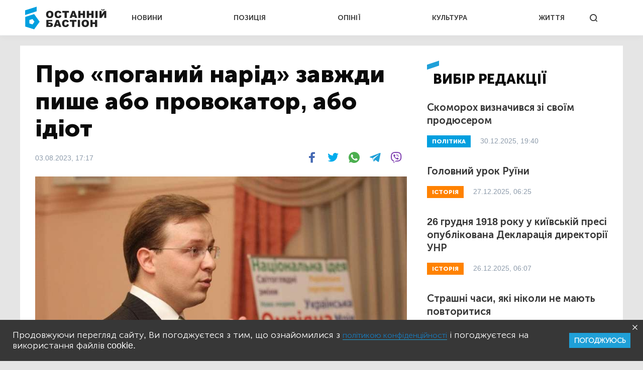

--- FILE ---
content_type: text/html; charset=UTF-8
request_url: https://bastion.tv/pro-poganij-narid-zavzhdi-pishe-abo-provokator-abo-idiot_n56604
body_size: 14056
content:
<!doctype html>
<html class="no-js" lang="uk">
<head>
                <meta charset="utf-8"/>
        <meta http-equiv="x-ua-compatible" content="ie=edge">
        <meta name="viewport" content="width=device-width, initial-scale=1.0">
    
    <meta property="article:published_time" content="2023-08-03 17:17:00">
<meta name="telegram:channel" content="@bastion_tv">
<link rel="amphtml" href="https://bastion.tv/pro-poganij-narid-zavzhdi-pishe-abo-provokator-abo-idiot_n56604/amp">
    
<script type="application/ld+json">
            {
               "@context":"http://schema.org",
               "@type":"NewsArticle",
               "mainEntityOfPage":{
                  "@type":"WebPage",
                  "@id":"https://bastion.tv/pro-poganij-narid-zavzhdi-pishe-abo-provokator-abo-idiot_n56604"
               },
               "headline":"Про «поганий нарід» завжди пише або провокатор, або ідіот",
               "author":{
                  "@type":"Organization",
                  "name":"Останній Бастіон"
               },
               "publisher":{
                  "@type":"Organization",
                  "name":"Останній Бастіон",
                  "email":"info@bastion.tv",
                  "url":"/",
                  "logo":{
                     "@type":"ImageObject",
                     "url":"https://bastion.tv/assets/frontend/img/header/header-logo-.svg",
                     "width":32,
                     "height":32
                  }
               },
                              "image":{
                  "@type":"ImageObject",
                  "url":"https://bastion.tv/uploads/media_file/2023/08/64cad7b2048ad638564764.jpg?w=1200&amp;h=675&amp;il&amp;q=60&amp;output=jpg&amp;fit=cover&amp;a=top",
                  "width":1200,
                  "height":675
               },
                              "datePublished":"2023-08-03 17:17:00",
               "dateModified":"2023-08-03 17:17:00"
            }
</script>

        <link rel="canonical" href="https://bastion.tv/pro-poganij-narid-zavzhdi-pishe-abo-provokator-abo-idiot_n56604"/>

                                                                                                                                                                                                                                                                                                    <title> Про «поганий нарід» завжди пише або провокатор, або ідіот | Останній Бастіон</title>

    <meta name="title"
          content=" Про «поганий нарід» завжди пише або провокатор, або ідіот | Останній Бастіон"/>
    <meta name="description"
          content="Один із &quot;новоявлених Прометеїв&quot; українських соціальних мереж виявився фанатом Путіна і Януковича. Яка несподіванка, правда ж? Ні!"/>

    <meta property="og:title"
          content=" Про «поганий нарід» завжди пише або провокатор, або ідіот"/>
    <meta property="og:description"
          content="Один із &quot;новоявлених Прометеїв&quot; українських соціальних мереж виявився фанатом Путіна і Януковича. Яка несподіванка, правда ж? Ні!"/>


<meta property="og:image"
      content="https://bastion.tv/uploads/media_file/2023/08/64cad7b2048ad638564764.jpg"/>
<meta property="og:type" content="website"/>
<meta property="og:url"
      content="https://bastion.tv/pro-poganij-narid-zavzhdi-pishe-abo-provokator-abo-idiot_n56604"/>
<meta name="og:site_name" content="@bastion_tv">


    <script type="474c4c42655bdff26eb25e05-text/javascript">
        window.dataLayer = window.dataLayer || [];

        function gtag() {
            dataLayer.push(arguments);
        }

        gtag('js', new Date());

        gtag('config', 'UA-62657197-1');
    </script>
    <!-- Matomo -->
    <script type="474c4c42655bdff26eb25e05-text/javascript">
        var _paq = window._paq || [];
        /* tracker methods like "setCustomDimension" should be called before "trackPageView" */
                _paq.push(['setCustomVariable', 1, 'category_5209', '56604', 'page']);
            _paq.push(['trackPageView']);
        _paq.push(['enableLinkTracking']);
        (function () {
            var u = "https://piwik.luxnet.ua/";
            _paq.push(['setTrackerUrl', u + 'matomo.php']);
            _paq.push(['setSiteId', '52']);
            var d = document, g = d.createElement('script'), s = d.getElementsByTagName('script')[0];
            g.type = 'text/javascript';
            g.async = true;
            g.defer = true;
            g.src = u + 'matomo.js';
            s.parentNode.insertBefore(g, s);
        })();
    </script>
    <!-- End Matomo Code -->

    <!-- FAVICONS BLOCK -->
    <link rel="apple-touch-icon" sizes="180x180" href="/assets/frontend/img/favicon/apple-touch-icon.png">
    <link rel="icon" type="image/png" sizes="32x32" href="/assets/frontend/img/favicon/favicon-32x32.png">
    <link rel="icon" type="image/png" sizes="16x16" href="/assets/frontend/img/favicon/favicon-16x16.png">
    <link rel="manifest" href="/assets/frontend/img/favicon/site.webmanifest">
    <meta name="msapplication-TileColor" content="#da532c">
    <meta name="theme-color" content="#ffffff">

            <link rel="stylesheet" href="/assets/frontend/css/styles.min.css?v=86">
    
    <script type="474c4c42655bdff26eb25e05-text/javascript">
        var lazyLoadScripts = function (func, time) {
            window.addEventListener('load', function () {
                setTimeout(func, time);
            });
        }
    </script>
    <!-- Global site tag (gtag.js) - Google Analytics -->
    <script async src="https://www.googletagmanager.com/gtag/js?id=UA-62657197-1" type="474c4c42655bdff26eb25e05-text/javascript"></script>
    <script type="474c4c42655bdff26eb25e05-text/javascript">
        lazyLoadScripts(function () {
            var parentEl = document.getElementsByTagName('head');
            var sansSerif = document.createElement('link');
            sansSerif.href = "https://fonts.googleapis.com/css?family=Noto+Sans:400,700"
            sansSerif.rel = "stylesheet"
            parentEl[0].appendChild(sansSerif);
        }, 2500);

        const addAdsByGoogle = () => {
            var parentEl = document.getElementsByTagName('head');
            var googleScript = document.createElement('script');
            googleScript.setAttribute('src', 'https://pagead2.googlesyndication.com/pagead/js/adsbygoogle.js');
            googleScript.setAttribute('data-ad-client', 'ca-pub-8498043443734693');
            parentEl[0].appendChild(googleScript);
        };
        const listener = () => {
            if(window.scrollY > 200) {
                addAdsByGoogle();
                window.removeEventListener('scroll', listener);
            }
        }
        window.addEventListener('scroll', listener);
    </script>

    <!-- Instant article -->
    <meta property="fb:pages" content="576215169158520" />

    <script src="/assets/frontend/js/topScript.js?v=86" async="" type="474c4c42655bdff26eb25e05-text/javascript"></script>
</head>
<body class="index default">

    <header>
        <div class="grid-container">
        <div class="grid-x grid-padding-x">
            <div class="large-12 cell elements-wrapper">
                <div class="hamburger-wrapper hide-for-large">
                    <button class="hamburger"></button>
                </div>
                <a href="/" class="header-logo"><img src="/assets/frontend/img/header/header-logo.svg" alt=""></a>
                <nav class="header-menu show-for-large">
    <ul class="">
                                <li class="menu-item light-blue "><a href="/novini_t299">НОВИНИ</a></li>
                                <li class="menu-item red "><a href="/poziciya_t1319">ПОЗИЦІЯ</a></li>
                                <li class="menu-item dark-blue "><a href="/opiniyi_t301">ОПІНІЇ</a></li>
                                <li class="menu-item dark-orange "><a href="/kultura_t41">КУЛЬТУРА</a></li>
                                <li class="menu-item green "><a href="/jittya_t346">ЖИТТЯ</a></li>
            </ul>
</nav>


                <div class="search show-for-large">
                    <button></button>
                </div>
            </div>
        </div>
    </div>
</header>

<!--MOBILE MENU-->

<section id="mobileMenu">
    <div class="grid-container">
        <div class="grid-x grid-padding-x">
            <div class="small-12">
                <div class="menu-header">
                    <button class="close"></button>
                    <a href="/" class="header-logo">
                        <img src="/assets/frontend/img/header/header-logo.svg" style="width: 100px; height: 60px" alt="">
                    </a>
                </div>

                <div class="scroll-wrapper">
                    <div class="inner">
                        <div class="mobile-search" id="mobileSearch">
                            <form action="/search" class="header-search-form-mobile">
                                <input type="text" placeholder="Почніть вводити...">
                            </form>
                            <div class="search">
                                <button class=""></button>
                            </div>
                        </div>

                        <div class="search-results-mobile"></div>

                        <ul class="mobile-menu-accordion accordion-menu" data-accordion-menu>
                                                            <li class="mobile-menu-item light-blue">
                                    <a href="/novini_t299"
                                       class="parent-link">НОВИНИ</a>
                                </li>
                                                            <li class="mobile-menu-item red">
                                    <a href="/poziciya_t1319"
                                       class="parent-link">ПОЗИЦІЯ</a>
                                </li>
                                                            <li class="mobile-menu-item dark-blue">
                                    <a href="/opiniyi_t301"
                                       class="parent-link">ОПІНІЇ</a>
                                </li>
                                                            <li class="mobile-menu-item dark-orange">
                                    <a href="/kultura_t41"
                                       class="parent-link">КУЛЬТУРА</a>
                                </li>
                                                            <li class="mobile-menu-item green">
                                    <a href="/jittya_t346"
                                       class="parent-link">ЖИТТЯ</a>
                                </li>
                                                    </ul>
                        <div class="menu-footer">
                            <div class="menu-social">
                                <span class="text-center">Підписуйтесь на наc:</span>
                                <ul class="footer-social">
                                                        <li class="facebook fb"><a href="https://www.facebook.com/www.bastion.tv" target="_blank"></a></li>
                                                        <li class="telegram "><a href="https://t.me/bastion_tv" target="_blank"></a></li>
                                    <li class="youtube "><a href="https://www.youtube.com/channel/UCpWqjxsNL58DuAySPlPxL1w" target="_blank"></a></li>
                                    <li class="twitter "><a href="https://twitter.com/bastion_ua" target="_blank"></a></li>
    </ul>

                            </div>
                            <div class="text-center copyright">(с) 2026 <span>Останній Бастіон</span>
                            </div>
                        </div>
                    </div>
                </div>
            </div>
        </div>
    </div>
</section>
<script type="474c4c42655bdff26eb25e05-text/javascript">
    const logoImg = document.querySelector('.header-logo img');
    logoImg.width = (innerWidth > 1024) ? 162 : 100;
    logoImg.height = (innerWidth > 1024) ? 72 : 28;
</script>

<div class="outer-wrapper">
        <main class="article ">
        <div id="scroll-progres">
            <div id="bar" class="" style="width: 0%;"></div>
        </div>
        <section class="sticky-container">
            <div class="grid-container">
                <div class="grid-x grid-margin-x white-bg">
                    <div class="medium-12 large-8 cell news-item">
                        <article>
                            <h1 class="title">Про «поганий нарід» завжди пише або провокатор, або ідіот</h1>
                            <div class="info-section">
                                                                                                                                    <div class="publication">
                                    03.08.2023, 17:17
                                </div>
                                <div class="share-block show-for-medium">
                                    <ul class="subscribe-social">
    <li class="fb">
        <a onclick="if (!window.__cfRLUnblockHandlers) return false; socialPlugin.socialShareOpenWindow('http://www.facebook.com/sharer/sharer.php?u=https://bastion.tv/pro-poganij-narid-zavzhdi-pishe-abo-provokator-abo-idiot_n56604');" href="javascript: void(0);" class="fb facebook soc_counter_fb_53943" data-cf-modified-474c4c42655bdff26eb25e05-="">
        </a>
    </li>
    <li class="twitter">
        <a onclick="if (!window.__cfRLUnblockHandlers) return false; socialPlugin.socialShareOpenWindow('http://twitter.com/share?text=Про «поганий нарід» завжди пише або провокатор, або ідіот;url=https://bastion.tv/pro-poganij-narid-zavzhdi-pishe-abo-provokator-abo-idiot_n56604');" href="javascript: void(0);" class="twitter soc_counter_tw_53943" data-cf-modified-474c4c42655bdff26eb25e05-="">
        </a>
    </li>
    <li class="whatsapp show-for-large">
        <a href="https://web.whatsapp.com/send?text=https://bastion.tv/pro-poganij-narid-zavzhdi-pishe-abo-provokator-abo-idiot_n56604" target="_blank">
        </a>
    </li>
    <li class="whatsapp show-for-small-only">
        <a class="phoneWALink" href=""></a>
    </li>
    <li class="telegram" >
        <a class="telegramLink" href="" target="_blank"></a>
    </li>
    <li class="viber">
        <a class="viberLink" href="" data-text="Про «поганий нарід» завжди пише або провокатор, або ідіот" data-href="https://bastion.tv/pro-poganij-narid-zavzhdi-pishe-abo-provokator-abo-idiot_n56604" ></a>
    </li>
</ul>
                                </div>
                            </div>
                                                                                                <img src="/uploads/media_file/2023/08/64cad7b2048ad638564764.jpg?w=770&amp;h=433&amp;il&amp;q=60&amp;output=jpg&amp;fit=cover&amp;a=top" class="main-photo"
                                         alt="Про «поганий нарід» завжди пише або провокатор, або ідіот">
                                                                                                                <div class="image-title">Фото:
                                                                                            <a href="https://www.facebook.com/den.kazansky"
                                                   target="_blank">Facebook</a>
                                                                                    </div>
                                                                                                                            <p class="annotation">
                                Один із "новоявлених Прометеїв" українських соціальних мереж виявився фанатом Путіна і Януковича. Яка несподіванка, правда ж? Ні!
                            </p>
                            <p>Декілька днів у &quot;Facebook&quot;&nbsp;завзято обговорювали допис такого собі пана Олексія Толкачова, який написав, що &laquo;<em>українці заслужили війну і самі винні, що їх вбивають</em>&raquo;.</p>

<p>Допис, звісно ж, викликав фурор у російських ЗМІ;&nbsp;вони радісно його поширили із коментарями, на кшталт, &ndash;&nbsp;&laquo;<em>от бачите, українці самі визнають, що ми все правильно робимо</em>&raquo;.</p>

<p>Потім здогадалися подивитися, що ж цей пан Толкачов писав ще якихось 10 років тому, а&nbsp;там стандартний набір:</p>

<ul>
	<li>чудові домовленості Януковича та Путіна;</li>
	<li>&quot;Газпром&quot; дасть дешевий газ;</li>
	<li>Росія &ndash; наш партнер.</li>
</ul>

<div class="quote">Ну, далі ви в курсі... Моральний авторитет, що тут додаси.</div>

<p>Давно помітив: чим більше у пості викривального пафосу та завивань про &quot;поганий народ&quot; &ndash; тим ймовірніше, що писав його або провокатор, або ідіот.</p>

<div class="news-photo"> 
<span class="lazyload-holder" style="padding-bottom: 56%; min-width: 100%; min-height: 100%"> <img src="/assets/frontend/img/transparent-pixel.png?v=86"      data-src="/uploads/media_file/2023/08/64cad730142e7214901599.jpg?w=640&amp;il&amp;q=60&amp;output=jpg&amp;fit=cover&amp;a=top&amp;v=86"      data-sizes="auto"
     class="lazyload "
     style=""
     alt="Про «поганий нарід» завжди пише або провокатор, або ідіот_1">
<noscript>
    <img src="/uploads/media_file/2023/08/64cad730142e7214901599.jpg?w=640&amp;il&amp;q=60&amp;output=jpg&amp;fit=cover&amp;a=top&amp;v=86"  alt="Про «поганий нарід» завжди пише або провокатор, або ідіот_2">
</noscript>
</span></div>
                                                            <div class="author">Автор
                                    :
                                                                            <span>Денис Казанський</span>
                                                                    </div>
                            
                            <div class="after-article"></div>
                            <div class="bottom-block">
                                <ul class="subscribe-social">
    <li class="fb">
        <a onclick="if (!window.__cfRLUnblockHandlers) return false; socialPlugin.socialShareOpenWindow('http://www.facebook.com/sharer/sharer.php?u=https://bastion.tv/pro-poganij-narid-zavzhdi-pishe-abo-provokator-abo-idiot_n56604');" href="javascript: void(0);" class="fb facebook soc_counter_fb_53943" data-cf-modified-474c4c42655bdff26eb25e05-="">
        </a>
    </li>
    <li class="twitter">
        <a onclick="if (!window.__cfRLUnblockHandlers) return false; socialPlugin.socialShareOpenWindow('http://twitter.com/share?text=Про «поганий нарід» завжди пише або провокатор, або ідіот;url=https://bastion.tv/pro-poganij-narid-zavzhdi-pishe-abo-provokator-abo-idiot_n56604');" href="javascript: void(0);" class="twitter soc_counter_tw_53943" data-cf-modified-474c4c42655bdff26eb25e05-="">
        </a>
    </li>
    <li class="whatsapp show-for-large">
        <a href="https://web.whatsapp.com/send?text=https://bastion.tv/pro-poganij-narid-zavzhdi-pishe-abo-provokator-abo-idiot_n56604" target="_blank">
        </a>
    </li>
    <li class="whatsapp show-for-small-only">
        <a class="phoneWALink" href=""></a>
    </li>
    <li class="telegram" >
        <a class="telegramLink" href="" target="_blank"></a>
    </li>
    <li class="viber">
        <a class="viberLink" href="" data-text="Про «поганий нарід» завжди пише або провокатор, або ідіот" data-href="https://bastion.tv/pro-poganij-narid-zavzhdi-pishe-abo-provokator-abo-idiot_n56604" ></a>
    </li>
</ul>
                                                                                                            <div class="category">
                                                                                            <a class="category" href="/propaganda_t524">
                                                    Пропаганда</a>
                                                                                            <a class="category" href="/ipso_t3286">
                                                    ІПСО</a>
                                                                                            <a class="category" href="/ukrayinci_t2821">
                                                    Українці</a>
                                                                                            <a class="category" href="/socmereji_t501">
                                                    Соцмережі</a>
                                                                                            <a class="category" href="/socialni-merezhi_t1324">
                                                    Соціальні мережі</a>
                                                                                            <a class="category" href="/fejsbuk_t1325">
                                                    Фейсбук</a>
                                                                                            <a class="category" href="/poglyad_t1452">
                                                    Погляд</a>
                                                                                            <a class="category" href="/provokaciya_t2104">
                                                    Провокація</a>
                                                                                            <a class="category" href="/zdorovij-gluzd_t2569">
                                                    Здоровий глузд</a>
                                                                                            <a class="category" href="/ukrayina_t49">
                                                    Україна</a>
                                                                                            <a class="category" href="/viina_t204">
                                                    Війна</a>
                                                                                            <a class="category" href="/gibridna-vijna_t794">
                                                    Гібридна війна</a>
                                                                                            <a class="category" href="/facebook_t1933">
                                                    Facebook</a>
                                                                                            <a class="category" href="/internet_t1138">
                                                    Інтернет</a>
                                                                                            <a class="category" href="/cifrova-svoboda_t1939">
                                                    Цифрова свобода</a>
                                                                                            <a class="category" href="/informacijna-gigiyena_t2983">
                                                    Інформаційна Гігієна</a>
                                                                                            <a class="category" href="/informacijna-politika_t2113">
                                                    Інформаційна політика</a>
                                                                                            <a class="category" href="/kuriozi_t468">
                                                    Курйози</a>
                                                                                            <a class="category" href="/rezonans_t512">
                                                    Резонанс</a>
                                                                                            <a class="category" href="/skandal_t3033">
                                                    Скандал</a>
                                                                                            <a class="category" href="/zashkvar_t1873">
                                                    Зашквар</a>
                                                                                    </div>
                                                                                                </div>
                        </article>
                    </div>
                    <div class="medium-6 large-4 cell selected-news-r-column show-for-large">
                        <div class="sticky__inner">
                                <div class="section-title ">вибір редакції</div>
    <div class="selected-news-list">
                                <div class="selected-news-item light-blue">
                <div class="title"><a
                            href="/skomoroh-viznachivsya-zi-svoyim-prodyuserom_n77121">Скоморох визначився зі своїм продюсером</a>
                </div>
                <a href="/politika_t337"
   class="rubric light-blue">
    ПОЛІТИКА</a>
                <div class="publication-time">30.12.2025, 19:40</div>
            </div>
                                <div class="selected-news-item dark-orange">
                <div class="title"><a
                            href="/golovnij-urok-ruyini_n67489">Головний урок Руїни</a>
                </div>
                <a href="/istoriya_t6"
   class="rubric dark-orange">
    ІСТОРІЯ</a>
                <div class="publication-time">27.12.2025, 06:25</div>
            </div>
                                <div class="selected-news-item dark-orange">
                <div class="title"><a
                            href="/26-grudnya-1918-roku-u-kiyivskij-presi-opublikovana-deklaraciya-direktoriyi-unr_n44557">26 грудня 1918 року у київській пресі опублікована Декларація директорії УНР</a>
                </div>
                <a href="/istoriya_t6"
   class="rubric dark-orange">
    ІСТОРІЯ</a>
                <div class="publication-time">26.12.2025, 06:07</div>
            </div>
                                <div class="selected-news-item light-blue">
                <div class="title"><a
                            href="/strashni-chasi-yaki-nikoli-ne-mayut-povtoritisya_n43834">Страшні часи, які ніколи не мають повторитися</a>
                </div>
                <a href="/viina_t204"
   class="rubric light-blue">
    ВІЙНА</a>
                <div class="publication-time">22.11.2025, 06:00</div>
            </div>
                                <div class="selected-news-item dark-orange">
                <div class="title"><a
                            href="/chervona-dekomunizaciya-povchalni-uroki-krivavoyi-oseni-1917-go_n66445">Червона «декомунізація»: повчальні уроки кривавої осені 1917-го</a>
                </div>
                <a href="/istoriya_t6"
   class="rubric dark-orange">
    ІСТОРІЯ</a>
                <div class="publication-time">11.11.2025, 07:16</div>
            </div>
            </div>

                            <div class="subscribe-block subscribed">
                                <div class="left-side  is_subscribe">
                                    <div class="title">Найсвіжіші новини</div>
<div class="description">
    Підписуйтесь на розсилку новин, щоб не пропускати найважливіше
</div>
<form action="">
    <input id="email" type="email" placeholder="Введіть Ваш e-mail">
    <input type="text" id="subfix"
           name="b_6600990faf741c3b80d3e7a67_b4c324c815"
           tabindex="-1" value="" style="position: absolute; left: -5000px;" aria-hidden="true">
    <button id="subscribe" type="button" onclick="if (!window.__cfRLUnblockHandlers) return false; subscribeFunc(this)" data-cf-modified-474c4c42655bdff26eb25e05-="">ПІДПИСАТИСЬ</button>
</form>
                                </div>
                                <div class="right-side">
                                    <ul class="subscribe-social">
                                                        <li class="facebook fb"><a href="https://www.facebook.com/www.bastion.tv" target="_blank"></a></li>
                                                        <li class="telegram "><a href="https://t.me/bastion_tv" target="_blank"></a></li>
                                    <li class="youtube "><a href="https://www.youtube.com/channel/UCpWqjxsNL58DuAySPlPxL1w" target="_blank"></a></li>
                                    <li class="twitter "><a href="https://twitter.com/bastion_ua" target="_blank"></a></li>
    </ul>

                                </div>
                            </div>
                        </div>
                    </div>
                </div>
            </div>
        </section>
                    <section>
        <div class="grid-container hide is_subscribe">
                <div class="grid-x grid-padding-x subscribe-block-news" style="background-color: #1FA0D8;">
            <div class="large-4 cell large-offset-2 left-side">
                Будьте в курсі останніх новин
            </div>
            <div class="large-4 cell right-side">
                <div>
                    Підписуйтесь на розсилку новин, щоб не пропускати найважливіше
                </div>
                <form action="">
                    <input id="email" type="email" placeholder="Введіть Ваш e-mail">
                    <input type="text" id="subfix"
                           name="b_6600990faf741c3b80d3e7a67_b4c324c815"
                           tabindex="-1" value="" style="position: absolute; left: -5000px;" aria-hidden="true">
                    <button id="subscribe" type="button" onclick="if (!window.__cfRLUnblockHandlers) return false; subscribeFunc(this)" data-cf-modified-474c4c42655bdff26eb25e05-="">ПІДПИСАТИСЬ</button>
                </form>
            </div>
            <div class="large-6 cell large-offset-4 subscribed">
                Дякуємо, ви успішно
                підписались на розсилку новин
            </div>
        </div>
    </div>
</section>
                <section class="cards-section">
            <div class="grid-container">
                <div class="grid-x grid-padding-x">
                                            <div class="small-12 cell">
                            <div class="section-title ">Читайте також:
                            </div>
                        </div>
                                <div class="medium-6 large-4 cell mb20">
    <div class="news-card big-title-type ">
             
<div class="lazyload image-block"
     data-sizes="auto"
     data-bgset="/uploads/media_file/2025/05/682adaa5adaa6674484219.jpg?w=958&amp;h=539&amp;il&amp;q=60&amp;output=jpg&amp;fit=cover&amp;a=top&amp;v=86"
     style="">
            <button></button>
    </div>
            <a href="/politika_t337"
               class="rubric light-blue">Політика</a>
        <div class="text-block light-blue">
            <div class="title">
                <a href="/gibridni-dezinformacijni-aktivnosti-rf_n70862">Гібридні дезінформаційні активності РФ</a>
            </div>
            <div class="description">
                Кремль застосовує на Західні різноманітні операції для поширення фейків. Це один із підвидів гібридних дій — усталена практика московитів.
            </div>
            <div class="publication-time">20.05.2025, 07:17</div>
        </div>
    </div>
</div>

        <div class="medium-6 large-4 cell mb20">
    <div class="news-card big-title-type ">
             
<div class="lazyload image-block"
     data-sizes="auto"
     data-bgset="/uploads/media_file/2025/04/6800ab6976711355703252.jpg?w=958&amp;h=539&amp;il&amp;q=60&amp;output=jpg&amp;fit=cover&amp;a=top&amp;v=86"
     style="">
            <button></button>
    </div>
            <a href="/politika_t337"
               class="rubric light-blue">Політика</a>
        <div class="text-block light-blue">
            <div class="title">
                <a href="/voyenna-mashina-rf-zaroblyaye-na-ukrayinskih-sluhachah_n70169">Воєнна машина РФ заробляє на українських слухачах</a>
            </div>
            <div class="description">
                Приголомшлива популярність башкортського фолкгурту має дві сторони медалі. Одна — пропагує етнічну ідентичність, інша — заробляє на війні.
            </div>
            <div class="publication-time">18.04.2025, 07:10</div>
        </div>
    </div>
</div>

        <div class="medium-6 large-4 cell mb20">
    <div class="news-card big-title-type ">
             
<div class="lazyload image-block"
     data-sizes="auto"
     data-bgset="/uploads/media_file/2025/04/67f60a1a42873647681438.jpg?w=958&amp;h=539&amp;il&amp;q=60&amp;output=jpg&amp;fit=cover&amp;a=top&amp;v=86"
     style="">
            <button></button>
    </div>
            <a href="/politika_t337"
               class="rubric light-blue">Політика</a>
        <div class="text-block light-blue">
            <div class="title">
                <a href="/viktoriya-spartc-zvinuvatila-telegraph-u-falsifikaciyi-ta-oprilyudnila-diagnoz-zelenskogo_n69976">Вікторія Спартц звинуватила Telegraph у фальсифікації. Та оприлюднила діагноз Зеленського</a>
            </div>
            <div class="description">
                «Я сказала, що Україна не може відвоювати свої території, але не може віддати їх росії».
            </div>
            <div class="publication-time">09.04.2025, 10:14</div>
        </div>
    </div>
</div>

        <div class="medium-6 large-4 cell mb20">
    <div class="news-card big-title-type ">
             
<div class="lazyload image-block"
     data-sizes="auto"
     data-bgset="/uploads/media_file/2025/01/6783fd79aef1b523496665.png?w=958&amp;h=539&amp;il&amp;q=60&amp;output=jpg&amp;fit=cover&amp;a=top&amp;v=86"
     style="">
            <button></button>
    </div>
            <a href="/opiniyi_t301"
               class="rubric dark-blue">Опінії</a>
        <div class="text-block dark-blue">
            <div class="title">
                <a href="/perepisuvannya-istoriyi-ta-bacili-aryestovicha_n67901">Переписування історії та бацили Арєстовіча</a>
            </div>
            <div class="description">
                Володимир Олександрович породив чорноротого Люсьєна, який його і погубить. На Банковій недооцінили пригріту прокремлівську гадюку.
            </div>
            <div class="publication-time">14.01.2025, 08:26</div>
        </div>
    </div>
</div>

        <div class="medium-6 large-4 cell mb20">
    <div class="news-card big-title-type ">
             
<div class="lazyload image-block"
     data-sizes="auto"
     data-bgset="/uploads/media_file/2025/01/677e3b8dab4ed465542550.jpg?w=958&amp;h=539&amp;il&amp;q=60&amp;output=jpg&amp;fit=cover&amp;a=top&amp;v=86"
     style="">
            <button></button>
    </div>
            <a href="/politika_t337"
               class="rubric light-blue">Політика</a>
        <div class="text-block light-blue">
            <div class="title">
                <a href="/rosijska-propaganda-poshiryuye-u-kitayi-svoyu-pravdu-pro-vijnu-proti-ukrayini_n67799">Російська пропаганда поширює у Китаї свою «правду» про війну проти України</a>
            </div>
            <div class="description">
                Будьмо відверті, тема війни для жителів КНР явно не є першорядною і важливою. Тож тим, кому цікаво, доводиться самотужки шукати джерела.
            </div>
            <div class="publication-time">09.01.2025, 14:55</div>
        </div>
    </div>
</div>

        <div class="medium-6 large-4 cell mb20">
    <div class="news-card big-title-type ">
             
<div class="lazyload image-block"
     data-sizes="auto"
     data-bgset="/uploads/media_file/2024/08/66cd863a4e968327904112.jpg?w=958&amp;h=539&amp;il&amp;q=60&amp;output=jpg&amp;fit=cover&amp;a=top&amp;v=86"
     style="">
            <button></button>
    </div>
            <a href="/viina_t204"
               class="rubric light-blue">Війна</a>
        <div class="text-block light-blue">
            <div class="title">
                <a href="/kremlivska-propaganda-v-agoniyi-posilyuye-tisk-na-ukrayinciv_n64822">Кремлівська пропаганда в агонії посилює тиск на українців</a>
            </div>
            <div class="description">
                Попри просування на Покровському напрямку Східного фронту ворог працює із тилом. Головна мета — цілковита деморалізація нашого народу.
            </div>
            <div class="publication-time">28.08.2024, 07:18</div>
        </div>
    </div>
</div>


                                    </div>
            </div>
        </section>
    </main>
</div>
<section id="searchWrapper">
    <div class="scroll-wrapper">
        <div class="inner" id="searchResults">
            <div class="grid-container">
                <div class="grid-x">
                    <div class="small-12 cell position-relative">
                        <form action="/search" class="header-search-form">
                            <input type="text" placeholder="Почніть вводити...">
                        </form>
                        <div class="search-results"></div>
                    </div>
                </div>
            </div>
        </div>
    </div>
</section>
<div class="grid-container subscribe-new-container">
    <div class="grid-x">

        <div class="medium-8 medium-offset-4 large-4 large-offset-8 cell subscribe-block hide" id="new-block">
            <div class="close">
                <img src="/assets/frontend/img/close.svg" alt="">
            </div>
            <div class="subtitle">Підписуйтесь на розсилку новин, щоб не пропускати найважливіше</div>
            <form>
                <input id="email" type="email" placeholder="Введіть Ваш e-mail">
                <input type="text" id="subfix"
                       name="b_6600990faf741c3b80d3e7a67_b4c324c815as43456df"
                       tabindex="-1" value="" style="position: absolute; left: -5000px;" aria-hidden="true">
                <button id="new-subscribe" type="button" onclick="if (!window.__cfRLUnblockHandlers) return false; subscribeFunc(this)" data-cf-modified-474c4c42655bdff26eb25e05-="">Підписатись</button>
            </form>
            <div class="subscribed">
                <div class="title">
                    Ви успішно
                підписались на розсилку новин
                </div>
            </div>
        </div>
    </div>
</div><footer>
        <div class="grid-container">
        <div class="grid-x grid-margin-x">
            <div class="small-12 cell top-section ">
                <ul class="footer-accordion accordion-menu">
                                            <li class="footer-menu-item main-item-0 light-blue">
                                                            <span class="parent-link item_0 down-arrow">НОВИНИ</span>
                            
                                                            <ul class="child-links-menu child_item nested">
                                                                            <li><a href="/novini_t299">Усі новини</a></li>
                                                                            <li><a href="/politika_t337">Політика</a></li>
                                                                            <li><a href="/ekonomika_t101">Економіка</a></li>
                                                                            <li><a href="/kriminal_t10">Кримінал</a></li>
                                                                            <li><a href="/viina_t204">Війна</a></li>
                                                                            <li><a href="/sport_t77">Спорт</a></li>
                                                                            <li><a href="/poltava_t23">Полтава</a></li>
                                                                            <li><a href="/svit_t305">Світ</a></li>
                                                                    </ul>
                                                    </li>
                                            <li class="footer-menu-item main-item-1 red">
                                                            <a href="/poziciya_t1319"
                                   class="parent-link">ПОЗИЦІЯ</a>
                            
                                                    </li>
                                            <li class="footer-menu-item main-item-2 dark-blue">
                                                            <span class="parent-link item_2 down-arrow">ОПІНІЇ</span>
                            
                                                            <ul class="child-links-menu child_item nested">
                                                                            <li><a href="/golovred-dmitro-savchenko_t1498">Головред</a></li>
                                                                            <li><a href="/gennadii-sikalov_t328">Геннадій Сікалов</a></li>
                                                                            <li><a href="/vadim-demidenko_t327">Вадим Демиденко</a></li>
                                                                            <li><a href="/volodimir-boiko_t340">Володимир Бойко</a></li>
                                                                            <li><a href="/igor-lyadskij_t2871">Ігор Лядський</a></li>
                                                                            <li><a href="/rostislav-martinyuk_t823">Ростислав Мартинюк</a></li>
                                                                    </ul>
                                                    </li>
                                            <li class="footer-menu-item main-item-3 dark-orange">
                                                            <span class="parent-link item_3 down-arrow">КУЛЬТУРА</span>
                            
                                                            <ul class="child-links-menu child_item nested">
                                                                            <li><a href="/kultura_t41">Усі статті</a></li>
                                                                            <li><a href="/istoriya_t6">Історія</a></li>
                                                                            <li><a href="/knigi_t310">Книги</a></li>
                                                                            <li><a href="/mistectvo_t239">Мистецтво</a></li>
                                                                            <li><a href="/nekrolog_t244">Некролог</a></li>
                                                                    </ul>
                                                    </li>
                                            <li class="footer-menu-item main-item-4 green">
                                                            <a href="/jittya_t346"
                                   class="parent-link">ЖИТТЯ</a>
                            
                                                    </li>
                                    </ul>
            </div>
            <div class="small-12 cell center-section">
                <a href="" class="footer-logo"><img src="/assets/frontend/img/header/header-logo.svg" alt=""></a>
                <ul class="footer-social">
                                                        <li class="facebook fb"><a href="https://www.facebook.com/www.bastion.tv" target="_blank"></a></li>
                                                        <li class="telegram "><a href="https://t.me/bastion_tv" target="_blank"></a></li>
                                    <li class="youtube "><a href="https://www.youtube.com/channel/UCpWqjxsNL58DuAySPlPxL1w" target="_blank"></a></li>
                                    <li class="twitter "><a href="https://twitter.com/bastion_ua" target="_blank"></a></li>
    </ul>

            </div>
            <div class="small-12 cell bottom-section">
                <nav>
                    <ul>
                                                <li><a href="/about-us">Про нас</a></li>
                                                <li><a href="/policy">Політика конфіденційності</a></li>
                                                <li><a href="/rules">Правила користування</a></li>
                                                <li><a href="/advertising">Реклама</a></li>
                                            </ul>
                </nav>
                <div class="text-center show-for-small-only copyright">(с) 2026
                    <span>Останній Бастіон</span></div>
            </div>
        </div>
    </div>
</footer>
<script type="474c4c42655bdff26eb25e05-text/javascript">
    const addAccordionScript = () => {
        document.querySelector('.item_0').addEventListener('click', function (){
            this.classList.toggle('top-arrow');
            document.querySelector('.main-item-0').classList.toggle('news-child');
        });

        document.querySelector('.item_2').addEventListener('click', function (){
            this.classList.toggle('top-arrow');
            document.querySelector('.main-item-2').classList.toggle('opinii-child');
        });

        document.querySelector('.item_3').addEventListener('click', function (){
            this.classList.toggle('top-arrow');
            document.querySelector('.main-item-3').classList.toggle('culture-child');
        });
    };
    const footerListener = () => {
        if(window.scrollY > 200) {
            addAccordionScript();
            window.removeEventListener('scroll', footerListener);
        }
    }
    window.addEventListener('scroll', footerListener);
</script>
<script type="474c4c42655bdff26eb25e05-text/javascript">
    const footerLogo = document.querySelector('.footer-logo img');
    footerLogo.width = (innerWidth > 700) ? 162 : 105;
    footerLogo.height = (innerWidth > 700) ? 46 : 30;
</script>

    <div class="cookie-wrap hide">
        <div class="grid-container fluid">
            <div class="grid-x">
                <div>
                    <p>Продовжуючи перегляд сайту, Ви погоджуєтеся з тим, що ознайомилися з
                        <a href="/policy">політикою конфіденційності</a> і погоджуєтеся на використання файлів cookie.
                    </p>
                    <button class="btn-cookie"
                            id="accept-cookie-btn">Погоджуюсь</button>
                </div>
                <div class="close-popup">
                    <img src="/assets/frontend/img/close-cookie-popup.svg"
                         style="width: 11px;height: 10px" alt="">
                </div>
            </div>
        </div>
    </div>

        <script data-cfasync="false" src="/assets/frontend/js/tagDescription.js?v=86"></script>
    <script data-cfasync="false" src="/assets/frontend/js/app.js?v=86"></script>
    <script type="474c4c42655bdff26eb25e05-text/javascript">
        if (screen.width < 1024){
            const addSlickScript = () => {
                var parentEl = document.getElementsByTagName('body');
                var foundationScript = document.createElement('script');
                foundationScript.src = "/assets/frontend/js/slick.js?v=86";
                parentEl[0].appendChild(foundationScript);
            };

            const slickListener = () => {
                if(window.scrollY > 150) {
                    addSlickScript();
                    window.removeEventListener('scroll', slickListener);
                }
            }
            window.addEventListener('scroll', slickListener);
        }
    </script>
    <script type="474c4c42655bdff26eb25e05-text/javascript">
        const addSimpleParallaxScript = () => {
            var parentEl = document.getElementsByTagName('head');
            var foundationScript = document.createElement('script');
            foundationScript.src = "/assets/frontend/js/simpleParallax.js?v=86";
            parentEl[0].appendChild(foundationScript);
        };

        if(screen.width > 640) {
            addSimpleParallaxScript();
        } else if(screen.width < 640) {
            const paralaxListener = () => {
                if(window.scrollY > 200) {
                    addSimpleParallaxScript();
                    window.removeEventListener('scroll', paralaxListener);
                }
            }
            window.addEventListener('scroll', paralaxListener);
        }
    </script>
    <script type="474c4c42655bdff26eb25e05-text/javascript">
        const searchRequestScript = () => {
            (function () {
                $(document).ready(function () {
    var text = 'text';
    var url = 'href';

    $('.viberLink').each(function () {
        text = $(this).data('text');
        url = $(this).data('href');
        $(this).attr('href', "viber://forward?text=" + encodeURIComponent(url + " " + text));
    })
    var templateID = '8ed88fab89830f';
    var telegramUrl = '';
    if(templateID != '' ){
        telegramUrl = 'https://t.me/iv?url=' + url + '&rhash=' + '8ed88fab89830f';
    } else {
        telegramUrl = url + '&text=' + text;
    }
    $('.telegramLink').each(function () {
        $(this).attr('href', "https://t.me/share/url?url=" + encodeURIComponent(telegramUrl));
    })

    $('.phoneWALink').each(function () {
        $(this).attr('href', "whatsapp://send?text=" + encodeURIComponent(text + " " + url));
    })

})
                function subscribeFunc(e) {
    var email = $(e).siblings('input#email').val();
    var subfix = $(e).siblings('input#subfix').val()
    if (subfix === '') {
        $.ajax({
            method: "POST",
            url: '\/subscribe\u002Dform',
            data: {email: email}
        }).done(function (data) {
            if (data.success === true) {
                //set cookies
                document.cookie = "cookie_subscribed_bastion=" + 1 + "; expires=Fri, 31 Dec 9999 23:59:59 GMT; path=/;";
                $('.is_subscribe').each(function () {
                    if (!$(this).hasClass('hide')) {
                        $(this).addClass('hide');
                    }
                });
                $('.subscribe-block').removeClass('subscribe').addClass('subscribed');
                var cookiesWrap = $('div.cookie-wrap');
                var newBlock = $('#new-block');
                if (!cookiesWrap.hasClass('hide')) {
                    var height = +cookiesWrap.height() + 1;
                    newBlock.css({
                        bottom: height + 'px'
                    })
                }
                newBlock.removeClass('hide').addClass('is-subscribed');
            }
        });
    }
}
                new search.search({
                    searchInput: $('.header-search-form input'),
                    searchUrl: '/search',
                    resultWrapper: $('#searchResults .search-results')
                });

                new search.search({
                    searchInput: $('.header-search-form-mobile input'),
                    searchUrl: '/search',
                    resultWrapper: $('.search-results-mobile')
                });

                $('form.header-search-form, form.header-search-form-mobile').on('submit', function () {
                    return false;
                });
            })();
        };

        const addSearchScript = () => {
            var parentEl = document.getElementsByTagName('body');
            var searchScript = document.createElement('script');
            searchScript.src = "/assets/frontend/js/search.js?v=86";
            searchScript.setAttribute('data-cfasync', 'false');
            parentEl[0].appendChild(searchScript);
        }

        if(screen.width > 640) {
            addSearchScript();
            lazyLoadScripts(function (){
                searchRequestScript();
            }, 500);
        } else if(screen.width < 640) {
            const menuIcon = document.querySelector('.hamburger-wrapper');
            menuIcon.addEventListener('click', event => (async function(){
                addSearchScript();
                await lazyLoadScripts(function (){
                    searchRequestScript();
                }, 500);
            })());
        }
    </script>

    <script type="474c4c42655bdff26eb25e05-text/javascript">
        const addFotoramaScript = () => {
            var parentEl = document.getElementsByTagName('body');
            var fotoramaJs = document.createElement('script');
            fotoramaJs.src = "/assets/frontend/libs/fotorama/fotorama.js?v=86";
            fotoramaJs.setAttribute('data-cfasync', 'false');
            parentEl[0].appendChild(fotoramaJs);
        }

        const addFotoramaStyle = () => {
            var parentEl = document.getElementsByTagName('head');
            var fotoramaCss = document.createElement('link');
            fotoramaCss.href = "/assets/frontend/libs/fotorama/fotorama.css?v=86";
            fotoramaCss.rel = 'stylesheet';
            parentEl[0].appendChild(fotoramaCss);
        }

        let newsText = `&lt;p&gt;Декілька днів у &amp;quot;Facebook&amp;quot;&amp;nbsp;завзято обговорювали допис такого собі пана Олексія Толкачова, який написав, що &amp;laquo;&lt;em&gt;українці заслужили війну і самі винні, що їх вбивають&lt;/em&gt;&amp;raquo;.&lt;/p&gt;

&lt;p&gt;Допис, звісно ж, викликав фурор у російських ЗМІ;&amp;nbsp;вони радісно його поширили із коментарями, на кшталт, &amp;ndash;&amp;nbsp;&amp;laquo;&lt;em&gt;от бачите, українці самі визнають, що ми все правильно робимо&lt;/em&gt;&amp;raquo;.&lt;/p&gt;

&lt;p&gt;Потім здогадалися подивитися, що ж цей пан Толкачов писав ще якихось 10 років тому, а&amp;nbsp;там стандартний набір:&lt;/p&gt;

&lt;ul&gt;
	&lt;li&gt;чудові домовленості Януковича та Путіна;&lt;/li&gt;
	&lt;li&gt;&amp;quot;Газпром&amp;quot; дасть дешевий газ;&lt;/li&gt;
	&lt;li&gt;Росія &amp;ndash; наш партнер.&lt;/li&gt;
&lt;/ul&gt;

&lt;div class=&quot;quote&quot;&gt;Ну, далі ви в курсі... Моральний авторитет, що тут додаси.&lt;/div&gt;

&lt;p&gt;Давно помітив: чим більше у пості викривального пафосу та завивань про &amp;quot;поганий народ&amp;quot; &amp;ndash; тим ймовірніше, що писав його або провокатор, або ідіот.&lt;/p&gt;

&lt;div class=&quot;news-photo&quot;&gt;&lt;img alt=&quot;&quot; data-height=&quot;undefined&quot; data-intrinsic-ratio=&quot;undefined&quot; data-ratio=&quot;0.83&quot; data-width=&quot;undefined&quot; media-alt=&quot;107405&quot; src=&quot;/uploads/media_file/2023/08/64cad730142e7214901599.jpg&quot; title=&quot;&quot; /&gt;&lt;/div&gt;`;
        let pos = newsText.search("fotorama");
        if(pos !== -1){
            addFotoramaStyle()
            lazyLoadScripts(addFotoramaScript, 200);
        }
    </script>
    <script type="474c4c42655bdff26eb25e05-text/javascript">
        var update = {};
update.Social = function () {

    // to prevent double ajx execution on news page
    var prevShareUrl = null;
    var data = {};

    socialCountFormat = function (c) {
        if (c > 999) {
            c = (c / 1000).toFixed(1);
            if (c.toString().indexOf('.0') > 0) {
                c = parseInt(c);
            }
            c = c + 'k';
        }
        return c;
    };

    return {
        init: function (params) {
            if (params == null || params.url == null) {
                return;
            }
            if (prevShareUrl != null && prevShareUrl == params.url) {
                return;
            }
            prevShareUrl = params.url;
            data = {
                current_sum: params.current_sum,
                fb: null,
                tw: null,
                vk: null,
                gp: null,
                news_id: params.news_id
            };
            if (params.vk != null) {
                VK.indexes[VK.index] = params.vk;
                var url = 'http://vk.com/share.php?act=count&url=' + encodeURIComponent(params.url) + '&index=' + VK.index + '&callback=?';
                VK.index = VK.index + 1;
                jQuery.getJSON(url);
            }
            if (params.fb != null) {
                var url = 'https://graph.facebook.com/fql?q=' + encodeURIComponent('SELECT total_count FROM link_stat WHERE url="' + params.url + '"') + '&callback=?';
                jQuery.getJSON(url, function (data) {
                    var count = data.data[0].total_count;
                    jQuery(params.fb).text(socialCountFormat(count));
                    if (count > 0) {
                        jQuery(params.fb).show();
                    }
                    var data = socialPlugin.getData();
                    data.fb = count;
                    socialPlugin.setData(data);
                    socialPlugin.check();
                }, 'jsonp');
            }
            if (params.tw != null) {
                var url = 'http://urls.api.twitter.com/1/urls/count.json?url=' + encodeURIComponent(params.url) + '&callback=?';
                jQuery.getJSON(url, function (data) {
                    var count = data.count;
                    jQuery(params.tw).text(socialCountFormat(count));
                    if (count > 0) {
                        jQuery(params.tw).show();
                    }
                    var data = socialPlugin.getData();
                    data.tw = count;
                    socialPlugin.setData(data);
                    socialPlugin.check();
                }, 'jsonp');
            }
            if (params.gp != null) {
                var url = 'http://share.yandex.ru/gpp.xml?url=' + encodeURIComponent(params.url) + '&callback=?';
                services.gplus.id = params.gp;
                jQuery.getJSON(url, function (data) {
                }, 'jsonp');
            }
        },

        check: function () {
            if (data.news_id == 0) return;
            if (data.fb == null) return;
            if (data.gp == null) return;
            if (data.vk == null) return;
            if (data.tw == null) return;
            var sum = data.fb + data.vk + data.tw + data.gp;
            if (Math.abs(data.current_sum - sum) >= 20) {
                aaGet('news/updateShareCount.ajx?newsId=' + data.news_id, '');
            }
        },

        getData: function () {
            return data;
        },

        setData: function (d) {
            data = d;
        },

        socialShareOpenWindow: function (url) {
            var w = 760;
            var h = 625;
            if (url.indexOf('vk') > 0) {
                w = 554;
                h = 428;
            }
            else if (url.indexOf('facebook') > 0) {
                w = 745;
                h = 368;
            }
            else if (url.indexOf('google') > 0) {
                w = 744;
                h = 508;
            }
            window.open(url, 'social_share_window', 'height=' + h + ',width=' + w + ',toolbar=false,location=true,directories=false,status=true,resizable=true,scrollbars=true');
        }
    };

};

var socialPlugin = update.Social();    </script>
    <script data-cfasync="false">
        var url = 'https\u003A\/\/bastion.tv\/pro\u002Dpoganij\u002Dnarid\u002Dzavzhdi\u002Dpishe\u002Dabo\u002Dprovokator\u002Dabo\u002Didiot_n56604';
var afterBlock = $('.after-article');

window.addEventListener("pageshow", function (event) {
    if (url !== '' && afterBlock !== undefined) {
        tagDescription.getTagDescription(url, afterBlock);
    }
});    </script>
    <script type="474c4c42655bdff26eb25e05-text/javascript">
        const socialForDesktop = () => {
            if (window.innerWidth > 1024) $('.subscribe-social').addClass('init-social');
            window.removeEventListener('load', socialForDesktop);
        }
        window.addEventListener('load', socialForDesktop);

        const socialListener = () => {
            if(window.scrollY > 150) {
                $('.subscribe-social').addClass('init-social');
                $('.footer-social').addClass('init-social');
                window.removeEventListener('scroll', socialListener);
            }
        }
        window.addEventListener('scroll', socialListener);
    </script>
        <!--feedback widget -->
    <!-- EMBED CODE START -->
<div id="feedback-widget-ctrl-enter-16"></div>
<script type="474c4c42655bdff26eb25e05-text/javascript">
    let addFeedbackScript = () => {
        let parentEl = document.getElementsByTagName('body');
        let script = document.createElement('script');
        script.src = "https://feedback.luxnet.ua/js/feedback_init.js?v=86";
        parentEl[0].appendChild(script);
    }

    let addCanvasScript = () => {
        let parentEl = document.getElementsByTagName('body');
        let script = document.createElement('script');
        script.src = "https://feedback.luxnet.ua/js/html2canvas.js?v=86";
        parentEl[0].appendChild(script);
    }

    let addSwfobjectScript = () => {
        let parentEl = document.getElementsByTagName('body');
        let script = document.createElement('script');
        script.src = "https://feedback.luxnet.ua/js/swfobject.js?v=86";
        parentEl[0].appendChild(script);
    }

    window.addEventListener('scroll', async function feedbackScripts(){
        if (this.scrollY > 200) {
            addFeedbackScript();
            addCanvasScript();
            addSwfobjectScript();
            this.removeEventListener('scroll', feedbackScripts);
        }

        await lazyLoadScripts(function (){
            new FeedbackWidget({
                //id of current site
                siteId: 16,
                //wrapper for default feedback window
                elem: "#feedback-widget-16",
                //wrapper for ctrl+enter feedback window
                elemCtrlEnter: "#feedback-widget-ctrl-enter-16",
                //class for feedback trigger button
                trigger: ".widget-trigger-16",
                //site homepage url
                host: "https://feedback.luxnet.ua",
                //newsId if exists or null if it's not news page (integer or null)
                newsId: "56604",
                //adBlock enabled or not (boolean)
                isAdBlock: false,
                //ctrlEnter enabled or not (boolean), if false - ctrl+enter window not triggering
                ctrlEnterEnable: true,
                //ctrlEnter window editable or not (boolean)
                readOnlyCtrlEnter: false,
                //news title string or null if it's not news page
                newsTitle: "Про «поганий нарід» завжди пише або провокатор, або ідіот"
            });
        }, 500);
    })


</script>
<!-- EMBED CODE END -->

<script type="474c4c42655bdff26eb25e05-text/javascript">

</script>
    <!--/feedback widget -->
<script src="/cdn-cgi/scripts/7d0fa10a/cloudflare-static/rocket-loader.min.js" data-cf-settings="474c4c42655bdff26eb25e05-|49" defer></script><script defer src="https://static.cloudflareinsights.com/beacon.min.js/vcd15cbe7772f49c399c6a5babf22c1241717689176015" integrity="sha512-ZpsOmlRQV6y907TI0dKBHq9Md29nnaEIPlkf84rnaERnq6zvWvPUqr2ft8M1aS28oN72PdrCzSjY4U6VaAw1EQ==" data-cf-beacon='{"version":"2024.11.0","token":"c9a8e4f8a0dc4f6f9232bef4942eeb5e","r":1,"server_timing":{"name":{"cfCacheStatus":true,"cfEdge":true,"cfExtPri":true,"cfL4":true,"cfOrigin":true,"cfSpeedBrain":true},"location_startswith":null}}' crossorigin="anonymous"></script>
</body>
</html>


--- FILE ---
content_type: image/svg+xml
request_url: https://bastion.tv/assets/frontend/img/social/telegram.svg
body_size: 399
content:
<svg width="22" height="18" viewBox="0 0 22 18" fill="none" xmlns="http://www.w3.org/2000/svg">
<path d="M20.1417 0.119018L1.00836 7.45134C-0.297516 7.97192 -0.289771 8.6956 0.770338 9.01829L5.54225 10.4981L7.36809 16.06C7.59006 16.6688 7.48064 16.9102 8.12402 16.9102C8.62054 16.9102 8.8408 16.6853 9.11734 16.4169C9.29319 16.2459 10.3373 15.2373 11.5032 14.1111L16.4668 17.7549C17.3802 18.2556 18.0397 17.9962 18.2672 16.9121L21.5254 1.65653C21.859 0.327701 21.0156 -0.275049 20.1417 0.119018ZM6.29114 10.1581L17.047 3.41579C17.584 3.09224 18.0763 3.26619 17.6721 3.6227L8.46223 11.8789L8.10363 15.6791L6.29114 10.1581Z" fill="#1FA0D8"/>
</svg>


--- FILE ---
content_type: image/svg+xml
request_url: https://bastion.tv/assets/frontend/img/quote.svg
body_size: 464
content:
<svg width="20" height="13" viewBox="0 0 20 13" fill="none" xmlns="http://www.w3.org/2000/svg">
<path d="M1.50841 10.55L0.836146 10.6797V12.9647H1.67229C3.99929 12.9647 5.77443 12.34 6.94754 11.1075C8.52535 9.44803 8.36648 7.31696 8.36146 7.29265V4.86177V0.810295C8.36146 0.363012 7.98771 0 7.52532 0H1.67229C0.750023 0 0 0.726834 0 1.62059V7.29265C0 7.73993 0.373757 8.10295 0.836146 8.10295H1.67229H4.24595C4.22839 8.42868 4.14311 8.84193 3.88724 9.23412C3.46332 9.88316 2.66313 10.3256 1.50841 10.55Z" fill="#DA291C"/>
<path d="M12.7975 10.55L12.1252 10.6797V12.9647H12.9614C15.2884 12.9647 17.0635 12.34 18.2366 11.1075C19.8144 9.44803 19.6555 7.31696 19.6505 7.29265V4.86177V0.810295C19.6505 0.363012 19.2768 0 18.8144 0H12.9614C12.0391 0 11.2891 0.726834 11.2891 1.62059V7.29265C11.2891 7.73993 11.6628 8.10295 12.1252 8.10295H12.9614H15.535C15.5175 8.42868 15.4322 8.84193 15.1763 9.23412C14.7524 9.88316 13.9522 10.3256 12.7975 10.55Z" fill="#DA291C"/>
</svg>
